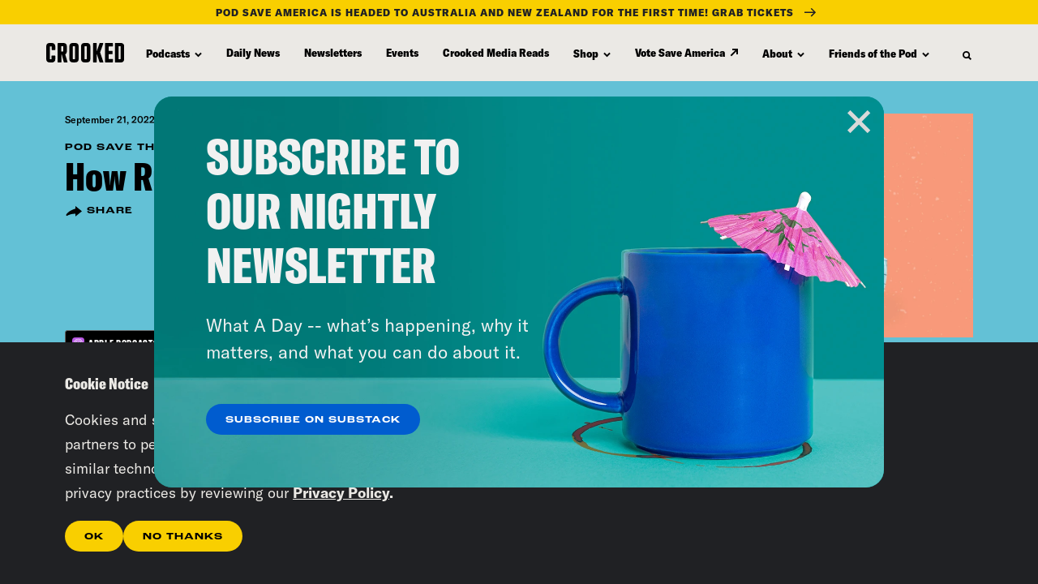

--- FILE ---
content_type: text/css;charset=utf-8
request_url: https://use.typekit.net/iik7imi.css
body_size: 388
content:
/*
 * The Typekit service used to deliver this font or fonts for use on websites
 * is provided by Adobe and is subject to these Terms of Use
 * http://www.adobe.com/products/eulas/tou_typekit. For font license
 * information, see the list below.
 *
 * roc-grotesk-wide:
 *   - http://typekit.com/eulas/00000000000000007735b7ca
 *
 * © 2009-2025 Adobe Systems Incorporated. All Rights Reserved.
 */
/*{"last_published":"2024-11-15 19:24:40 UTC"}*/

@import url("https://p.typekit.net/p.css?s=1&k=iik7imi&ht=tk&f=41115&a=261131258&app=typekit&e=css");

@font-face {
font-family:"roc-grotesk-wide";
src:url("https://use.typekit.net/af/ece23c/00000000000000007735b7ca/30/l?primer=7cdcb44be4a7db8877ffa5c0007b8dd865b3bbc383831fe2ea177f62257a9191&fvd=n6&v=3") format("woff2"),url("https://use.typekit.net/af/ece23c/00000000000000007735b7ca/30/d?primer=7cdcb44be4a7db8877ffa5c0007b8dd865b3bbc383831fe2ea177f62257a9191&fvd=n6&v=3") format("woff"),url("https://use.typekit.net/af/ece23c/00000000000000007735b7ca/30/a?primer=7cdcb44be4a7db8877ffa5c0007b8dd865b3bbc383831fe2ea177f62257a9191&fvd=n6&v=3") format("opentype");
font-display:auto;font-style:normal;font-weight:600;font-stretch:normal;
}

.tk-roc-grotesk-wide { font-family: "roc-grotesk-wide",sans-serif; }


--- FILE ---
content_type: text/css
request_url: https://tags.srv.stackadapt.com/sa.css
body_size: -11
content:
:root {
    --sa-uid: '0-b721a07d-6bde-568d-66e3-feb4bc6038f2';
}